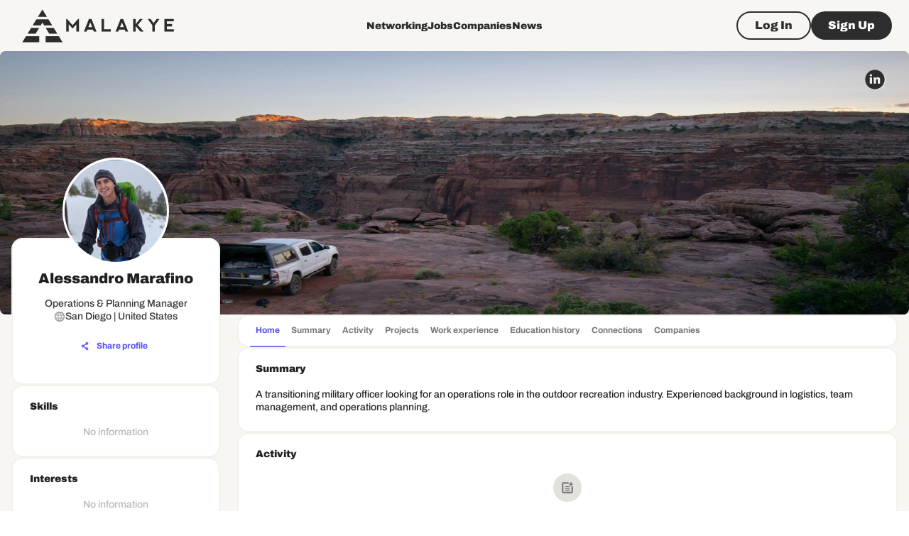

--- FILE ---
content_type: text/html; charset=utf-8
request_url: https://www.google.com/recaptcha/api2/aframe
body_size: 247
content:
<!DOCTYPE HTML><html><head><meta http-equiv="content-type" content="text/html; charset=UTF-8"></head><body><script nonce="ApVvs7t0E563nQRdoTwkfg">/** Anti-fraud and anti-abuse applications only. See google.com/recaptcha */ try{var clients={'sodar':'https://pagead2.googlesyndication.com/pagead/sodar?'};window.addEventListener("message",function(a){try{if(a.source===window.parent){var b=JSON.parse(a.data);var c=clients[b['id']];if(c){var d=document.createElement('img');d.src=c+b['params']+'&rc='+(localStorage.getItem("rc::a")?sessionStorage.getItem("rc::b"):"");window.document.body.appendChild(d);sessionStorage.setItem("rc::e",parseInt(sessionStorage.getItem("rc::e")||0)+1);localStorage.setItem("rc::h",'1768941601646');}}}catch(b){}});window.parent.postMessage("_grecaptcha_ready", "*");}catch(b){}</script></body></html>

--- FILE ---
content_type: application/javascript; charset=UTF-8
request_url: https://malakye.com/_next/static/chunks/8133-0471c1839fd9bac1.js
body_size: 8496
content:
"use strict";(self.webpackChunk_N_E=self.webpackChunk_N_E||[]).push([[8133],{68133:function(e,t,n){n.d(t,{Z:function(){return eT}});var o,r,i,a,s,f=n(87462),p=n(63366),c=n(67294),l=n(22760),u=n(54895),d=n(36425);function m(e){if(null==e)return window;if("[object Window]"!==e.toString()){var t=e.ownerDocument;return t&&t.defaultView||window}return e}function h(e){var t=m(e).Element;return e instanceof t||e instanceof Element}function v(e){var t=m(e).HTMLElement;return e instanceof t||e instanceof HTMLElement}function y(e){if("undefined"==typeof ShadowRoot)return!1;var t=m(e).ShadowRoot;return e instanceof t||e instanceof ShadowRoot}var g=Math.max,b=Math.min,w=Math.round;function x(){var e=navigator.userAgentData;return null!=e&&e.brands&&Array.isArray(e.brands)?e.brands.map(function(e){return e.brand+"/"+e.version}).join(" "):navigator.userAgent}function O(){return!/^((?!chrome|android).)*safari/i.test(x())}function E(e,t,n){void 0===t&&(t=!1),void 0===n&&(n=!1);var o=e.getBoundingClientRect(),r=1,i=1;t&&v(e)&&(r=e.offsetWidth>0&&w(o.width)/e.offsetWidth||1,i=e.offsetHeight>0&&w(o.height)/e.offsetHeight||1);var a=(h(e)?m(e):window).visualViewport,s=!O()&&n,f=(o.left+(s&&a?a.offsetLeft:0))/r,p=(o.top+(s&&a?a.offsetTop:0))/i,c=o.width/r,l=o.height/i;return{width:c,height:l,top:p,right:f+c,bottom:p+l,left:f,x:f,y:p}}function P(e){var t=m(e);return{scrollLeft:t.pageXOffset,scrollTop:t.pageYOffset}}function j(e){return e?(e.nodeName||"").toLowerCase():null}function D(e){return((h(e)?e.ownerDocument:e.document)||window.document).documentElement}function A(e){return E(D(e)).left+P(e).scrollLeft}function R(e){return m(e).getComputedStyle(e)}function k(e){var t=R(e),n=t.overflow,o=t.overflowX,r=t.overflowY;return/auto|scroll|overlay|hidden/.test(n+r+o)}function M(e){var t=E(e),n=e.offsetWidth,o=e.offsetHeight;return 1>=Math.abs(t.width-n)&&(n=t.width),1>=Math.abs(t.height-o)&&(o=t.height),{x:e.offsetLeft,y:e.offsetTop,width:n,height:o}}function Z(e){return"html"===j(e)?e:e.assignedSlot||e.parentNode||(y(e)?e.host:null)||D(e)}function L(e,t){void 0===t&&(t=[]);var n,o=function e(t){return["html","body","#document"].indexOf(j(t))>=0?t.ownerDocument.body:v(t)&&k(t)?t:e(Z(t))}(e),r=o===(null==(n=e.ownerDocument)?void 0:n.body),i=m(o),a=r?[i].concat(i.visualViewport||[],k(o)?o:[]):o,s=t.concat(a);return r?s:s.concat(L(Z(a)))}function W(e){return v(e)&&"fixed"!==R(e).position?e.offsetParent:null}function T(e){for(var t=m(e),n=W(e);n&&["table","td","th"].indexOf(j(n))>=0&&"static"===R(n).position;)n=W(n);return n&&("html"===j(n)||"body"===j(n)&&"static"===R(n).position)?t:n||function(e){var t=/firefox/i.test(x());if(/Trident/i.test(x())&&v(e)&&"fixed"===R(e).position)return null;var n=Z(e);for(y(n)&&(n=n.host);v(n)&&0>["html","body"].indexOf(j(n));){var o=R(n);if("none"!==o.transform||"none"!==o.perspective||"paint"===o.contain||-1!==["transform","perspective"].indexOf(o.willChange)||t&&"filter"===o.willChange||t&&o.filter&&"none"!==o.filter)return n;n=n.parentNode}return null}(e)||t}var B="bottom",H="right",S="left",C="auto",V=["top",B,H,S],q="start",N="viewport",_="popper",I=V.reduce(function(e,t){return e.concat([t+"-"+q,t+"-end"])},[]),U=[].concat(V,[C]).reduce(function(e,t){return e.concat([t,t+"-"+q,t+"-end"])},[]),F=["beforeRead","read","afterRead","beforeMain","main","afterMain","beforeWrite","write","afterWrite"],z={placement:"bottom",modifiers:[],strategy:"absolute"};function X(){for(var e=arguments.length,t=Array(e),n=0;n<e;n++)t[n]=arguments[n];return!t.some(function(e){return!(e&&"function"==typeof e.getBoundingClientRect)})}var Y={passive:!0};function G(e){return e.split("-")[0]}function J(e){return e.split("-")[1]}function K(e){return["top","bottom"].indexOf(e)>=0?"x":"y"}function Q(e){var t,n=e.reference,o=e.element,r=e.placement,i=r?G(r):null,a=r?J(r):null,s=n.x+n.width/2-o.width/2,f=n.y+n.height/2-o.height/2;switch(i){case"top":t={x:s,y:n.y-o.height};break;case B:t={x:s,y:n.y+n.height};break;case H:t={x:n.x+n.width,y:f};break;case S:t={x:n.x-o.width,y:f};break;default:t={x:n.x,y:n.y}}var p=i?K(i):null;if(null!=p){var c="y"===p?"height":"width";switch(a){case q:t[p]=t[p]-(n[c]/2-o[c]/2);break;case"end":t[p]=t[p]+(n[c]/2-o[c]/2)}}return t}var $={top:"auto",right:"auto",bottom:"auto",left:"auto"};function ee(e){var t,n,o,r,i,a,s,f=e.popper,p=e.popperRect,c=e.placement,l=e.variation,u=e.offsets,d=e.position,h=e.gpuAcceleration,v=e.adaptive,y=e.roundOffsets,g=e.isFixed,b=u.x,x=void 0===b?0:b,O=u.y,E=void 0===O?0:O,P="function"==typeof y?y({x:x,y:E}):{x:x,y:E};x=P.x,E=P.y;var j=u.hasOwnProperty("x"),A=u.hasOwnProperty("y"),k=S,M="top",Z=window;if(v){var L=T(f),W="clientHeight",C="clientWidth";L===m(f)&&"static"!==R(L=D(f)).position&&"absolute"===d&&(W="scrollHeight",C="scrollWidth"),("top"===c||(c===S||c===H)&&"end"===l)&&(M=B,E-=(g&&L===Z&&Z.visualViewport?Z.visualViewport.height:L[W])-p.height,E*=h?1:-1),(c===S||("top"===c||c===B)&&"end"===l)&&(k=H,x-=(g&&L===Z&&Z.visualViewport?Z.visualViewport.width:L[C])-p.width,x*=h?1:-1)}var V=Object.assign({position:d},v&&$),q=!0===y?(t={x:x,y:E},n=m(f),o=t.x,r=t.y,{x:w(o*(i=n.devicePixelRatio||1))/i||0,y:w(r*i)/i||0}):{x:x,y:E};return(x=q.x,E=q.y,h)?Object.assign({},V,((s={})[M]=A?"0":"",s[k]=j?"0":"",s.transform=1>=(Z.devicePixelRatio||1)?"translate("+x+"px, "+E+"px)":"translate3d("+x+"px, "+E+"px, 0)",s)):Object.assign({},V,((a={})[M]=A?E+"px":"",a[k]=j?x+"px":"",a.transform="",a))}var et={left:"right",right:"left",bottom:"top",top:"bottom"};function en(e){return e.replace(/left|right|bottom|top/g,function(e){return et[e]})}var eo={start:"end",end:"start"};function er(e){return e.replace(/start|end/g,function(e){return eo[e]})}function ei(e,t){var n=t.getRootNode&&t.getRootNode();if(e.contains(t))return!0;if(n&&y(n)){var o=t;do{if(o&&e.isSameNode(o))return!0;o=o.parentNode||o.host}while(o)}return!1}function ea(e){return Object.assign({},e,{left:e.x,top:e.y,right:e.x+e.width,bottom:e.y+e.height})}function es(e,t,n){var o,r,i,a,s,f,p,c,l,u;return t===N?ea(function(e,t){var n=m(e),o=D(e),r=n.visualViewport,i=o.clientWidth,a=o.clientHeight,s=0,f=0;if(r){i=r.width,a=r.height;var p=O();(p||!p&&"fixed"===t)&&(s=r.offsetLeft,f=r.offsetTop)}return{width:i,height:a,x:s+A(e),y:f}}(e,n)):h(t)?((o=E(t,!1,"fixed"===n)).top=o.top+t.clientTop,o.left=o.left+t.clientLeft,o.bottom=o.top+t.clientHeight,o.right=o.left+t.clientWidth,o.width=t.clientWidth,o.height=t.clientHeight,o.x=o.left,o.y=o.top,o):ea((r=D(e),a=D(r),s=P(r),f=null==(i=r.ownerDocument)?void 0:i.body,p=g(a.scrollWidth,a.clientWidth,f?f.scrollWidth:0,f?f.clientWidth:0),c=g(a.scrollHeight,a.clientHeight,f?f.scrollHeight:0,f?f.clientHeight:0),l=-s.scrollLeft+A(r),u=-s.scrollTop,"rtl"===R(f||a).direction&&(l+=g(a.clientWidth,f?f.clientWidth:0)-p),{width:p,height:c,x:l,y:u}))}function ef(){return{top:0,right:0,bottom:0,left:0}}function ep(e){return Object.assign({},ef(),e)}function ec(e,t){return t.reduce(function(t,n){return t[n]=e,t},{})}function el(e,t){void 0===t&&(t={});var n,o,r,i,a,s,f,p,c=t,l=c.placement,u=void 0===l?e.placement:l,d=c.strategy,m=void 0===d?e.strategy:d,y=c.boundary,w=c.rootBoundary,x=c.elementContext,O=void 0===x?_:x,P=c.altBoundary,A=c.padding,k=void 0===A?0:A,M=ep("number"!=typeof k?k:ec(k,V)),W=e.rects.popper,S=e.elements[void 0!==P&&P?O===_?"reference":_:O],C=(n=h(S)?S:S.contextElement||D(e.elements.popper),o=void 0===y?"clippingParents":y,r=void 0===w?N:w,f=(s=[].concat("clippingParents"===o?(i=L(Z(n)),h(a=["absolute","fixed"].indexOf(R(n).position)>=0&&v(n)?T(n):n)?i.filter(function(e){return h(e)&&ei(e,a)&&"body"!==j(e)}):[]):[].concat(o),[r]))[0],(p=s.reduce(function(e,t){var o=es(n,t,m);return e.top=g(o.top,e.top),e.right=b(o.right,e.right),e.bottom=b(o.bottom,e.bottom),e.left=g(o.left,e.left),e},es(n,f,m))).width=p.right-p.left,p.height=p.bottom-p.top,p.x=p.left,p.y=p.top,p),q=E(e.elements.reference),I=Q({reference:q,element:W,strategy:"absolute",placement:u}),U=ea(Object.assign({},W,I)),F=O===_?U:q,z={top:C.top-F.top+M.top,bottom:F.bottom-C.bottom+M.bottom,left:C.left-F.left+M.left,right:F.right-C.right+M.right},X=e.modifiersData.offset;if(O===_&&X){var Y=X[u];Object.keys(z).forEach(function(e){var t=[H,B].indexOf(e)>=0?1:-1,n=["top",B].indexOf(e)>=0?"y":"x";z[e]+=Y[n]*t})}return z}function eu(e,t,n){return g(e,b(t,n))}function ed(e,t,n){return void 0===n&&(n={x:0,y:0}),{top:e.top-t.height-n.y,right:e.right-t.width+n.x,bottom:e.bottom-t.height+n.y,left:e.left-t.width-n.x}}function em(e){return["top",H,B,S].some(function(t){return e[t]>=0})}var eh=(i=void 0===(r=(o={defaultModifiers:[{name:"eventListeners",enabled:!0,phase:"write",fn:function(){},effect:function(e){var t=e.state,n=e.instance,o=e.options,r=o.scroll,i=void 0===r||r,a=o.resize,s=void 0===a||a,f=m(t.elements.popper),p=[].concat(t.scrollParents.reference,t.scrollParents.popper);return i&&p.forEach(function(e){e.addEventListener("scroll",n.update,Y)}),s&&f.addEventListener("resize",n.update,Y),function(){i&&p.forEach(function(e){e.removeEventListener("scroll",n.update,Y)}),s&&f.removeEventListener("resize",n.update,Y)}},data:{}},{name:"popperOffsets",enabled:!0,phase:"read",fn:function(e){var t=e.state,n=e.name;t.modifiersData[n]=Q({reference:t.rects.reference,element:t.rects.popper,strategy:"absolute",placement:t.placement})},data:{}},{name:"computeStyles",enabled:!0,phase:"beforeWrite",fn:function(e){var t=e.state,n=e.options,o=n.gpuAcceleration,r=n.adaptive,i=n.roundOffsets,a=void 0===i||i,s={placement:G(t.placement),variation:J(t.placement),popper:t.elements.popper,popperRect:t.rects.popper,gpuAcceleration:void 0===o||o,isFixed:"fixed"===t.options.strategy};null!=t.modifiersData.popperOffsets&&(t.styles.popper=Object.assign({},t.styles.popper,ee(Object.assign({},s,{offsets:t.modifiersData.popperOffsets,position:t.options.strategy,adaptive:void 0===r||r,roundOffsets:a})))),null!=t.modifiersData.arrow&&(t.styles.arrow=Object.assign({},t.styles.arrow,ee(Object.assign({},s,{offsets:t.modifiersData.arrow,position:"absolute",adaptive:!1,roundOffsets:a})))),t.attributes.popper=Object.assign({},t.attributes.popper,{"data-popper-placement":t.placement})},data:{}},{name:"applyStyles",enabled:!0,phase:"write",fn:function(e){var t=e.state;Object.keys(t.elements).forEach(function(e){var n=t.styles[e]||{},o=t.attributes[e]||{},r=t.elements[e];v(r)&&j(r)&&(Object.assign(r.style,n),Object.keys(o).forEach(function(e){var t=o[e];!1===t?r.removeAttribute(e):r.setAttribute(e,!0===t?"":t)}))})},effect:function(e){var t=e.state,n={popper:{position:t.options.strategy,left:"0",top:"0",margin:"0"},arrow:{position:"absolute"},reference:{}};return Object.assign(t.elements.popper.style,n.popper),t.styles=n,t.elements.arrow&&Object.assign(t.elements.arrow.style,n.arrow),function(){Object.keys(t.elements).forEach(function(e){var o=t.elements[e],r=t.attributes[e]||{},i=Object.keys(t.styles.hasOwnProperty(e)?t.styles[e]:n[e]).reduce(function(e,t){return e[t]="",e},{});v(o)&&j(o)&&(Object.assign(o.style,i),Object.keys(r).forEach(function(e){o.removeAttribute(e)}))})}},requires:["computeStyles"]},{name:"offset",enabled:!0,phase:"main",requires:["popperOffsets"],fn:function(e){var t=e.state,n=e.options,o=e.name,r=n.offset,i=void 0===r?[0,0]:r,a=U.reduce(function(e,n){var o,r,a,s,f,p;return e[n]=(o=t.rects,a=[S,"top"].indexOf(r=G(n))>=0?-1:1,f=(s="function"==typeof i?i(Object.assign({},o,{placement:n})):i)[0],p=s[1],f=f||0,p=(p||0)*a,[S,H].indexOf(r)>=0?{x:p,y:f}:{x:f,y:p}),e},{}),s=a[t.placement],f=s.x,p=s.y;null!=t.modifiersData.popperOffsets&&(t.modifiersData.popperOffsets.x+=f,t.modifiersData.popperOffsets.y+=p),t.modifiersData[o]=a}},{name:"flip",enabled:!0,phase:"main",fn:function(e){var t=e.state,n=e.options,o=e.name;if(!t.modifiersData[o]._skip){for(var r=n.mainAxis,i=void 0===r||r,a=n.altAxis,s=void 0===a||a,f=n.fallbackPlacements,p=n.padding,c=n.boundary,l=n.rootBoundary,u=n.altBoundary,d=n.flipVariations,m=void 0===d||d,h=n.allowedAutoPlacements,v=t.options.placement,y=G(v)===v,g=f||(y||!m?[en(v)]:function(e){if(G(e)===C)return[];var t=en(e);return[er(e),t,er(t)]}(v)),b=[v].concat(g).reduce(function(e,n){var o,r,i,a,s,f,u,d,v,y,g,b;return e.concat(G(n)===C?(r=(o={placement:n,boundary:c,rootBoundary:l,padding:p,flipVariations:m,allowedAutoPlacements:h}).placement,i=o.boundary,a=o.rootBoundary,s=o.padding,f=o.flipVariations,d=void 0===(u=o.allowedAutoPlacements)?U:u,0===(g=(y=(v=J(r))?f?I:I.filter(function(e){return J(e)===v}):V).filter(function(e){return d.indexOf(e)>=0})).length&&(g=y),Object.keys(b=g.reduce(function(e,n){return e[n]=el(t,{placement:n,boundary:i,rootBoundary:a,padding:s})[G(n)],e},{})).sort(function(e,t){return b[e]-b[t]})):n)},[]),w=t.rects.reference,x=t.rects.popper,O=new Map,E=!0,P=b[0],j=0;j<b.length;j++){var D=b[j],A=G(D),R=J(D)===q,k=["top",B].indexOf(A)>=0,M=k?"width":"height",Z=el(t,{placement:D,boundary:c,rootBoundary:l,altBoundary:u,padding:p}),L=k?R?H:S:R?B:"top";w[M]>x[M]&&(L=en(L));var W=en(L),T=[];if(i&&T.push(Z[A]<=0),s&&T.push(Z[L]<=0,Z[W]<=0),T.every(function(e){return e})){P=D,E=!1;break}O.set(D,T)}if(E)for(var N=m?3:1,_=function(e){var t=b.find(function(t){var n=O.get(t);if(n)return n.slice(0,e).every(function(e){return e})});if(t)return P=t,"break"},F=N;F>0&&"break"!==_(F);F--);t.placement!==P&&(t.modifiersData[o]._skip=!0,t.placement=P,t.reset=!0)}},requiresIfExists:["offset"],data:{_skip:!1}},{name:"preventOverflow",enabled:!0,phase:"main",fn:function(e){var t=e.state,n=e.options,o=e.name,r=n.mainAxis,i=n.altAxis,a=n.boundary,s=n.rootBoundary,f=n.altBoundary,p=n.padding,c=n.tether,l=void 0===c||c,u=n.tetherOffset,d=void 0===u?0:u,m=el(t,{boundary:a,rootBoundary:s,padding:p,altBoundary:f}),h=G(t.placement),v=J(t.placement),y=!v,w=K(h),x="x"===w?"y":"x",O=t.modifiersData.popperOffsets,E=t.rects.reference,P=t.rects.popper,j="function"==typeof d?d(Object.assign({},t.rects,{placement:t.placement})):d,D="number"==typeof j?{mainAxis:j,altAxis:j}:Object.assign({mainAxis:0,altAxis:0},j),A=t.modifiersData.offset?t.modifiersData.offset[t.placement]:null,R={x:0,y:0};if(O){if(void 0===r||r){var k,Z="y"===w?"top":S,L="y"===w?B:H,W="y"===w?"height":"width",C=O[w],V=C+m[Z],N=C-m[L],_=l?-P[W]/2:0,I=v===q?E[W]:P[W],U=v===q?-P[W]:-E[W],F=t.elements.arrow,z=l&&F?M(F):{width:0,height:0},X=t.modifiersData["arrow#persistent"]?t.modifiersData["arrow#persistent"].padding:ef(),Y=X[Z],Q=X[L],$=eu(0,E[W],z[W]),ee=y?E[W]/2-_-$-Y-D.mainAxis:I-$-Y-D.mainAxis,et=y?-E[W]/2+_+$+Q+D.mainAxis:U+$+Q+D.mainAxis,en=t.elements.arrow&&T(t.elements.arrow),eo=en?"y"===w?en.clientTop||0:en.clientLeft||0:0,er=null!=(k=null==A?void 0:A[w])?k:0,ei=eu(l?b(V,C+ee-er-eo):V,C,l?g(N,C+et-er):N);O[w]=ei,R[w]=ei-C}if(void 0!==i&&i){var ea,es,ep="x"===w?"top":S,ec="x"===w?B:H,ed=O[x],em="y"===x?"height":"width",eh=ed+m[ep],ev=ed-m[ec],ey=-1!==["top",S].indexOf(h),eg=null!=(es=null==A?void 0:A[x])?es:0,eb=ey?eh:ed-E[em]-P[em]-eg+D.altAxis,ew=ey?ed+E[em]+P[em]-eg-D.altAxis:ev,ex=l&&ey?(ea=eu(eb,ed,ew))>ew?ew:ea:eu(l?eb:eh,ed,l?ew:ev);O[x]=ex,R[x]=ex-ed}t.modifiersData[o]=R}},requiresIfExists:["offset"]},{name:"arrow",enabled:!0,phase:"main",fn:function(e){var t,n,o=e.state,r=e.name,i=e.options,a=o.elements.arrow,s=o.modifiersData.popperOffsets,f=G(o.placement),p=K(f),c=[S,H].indexOf(f)>=0?"height":"width";if(a&&s){var l=ep("number"!=typeof(t="function"==typeof(t=i.padding)?t(Object.assign({},o.rects,{placement:o.placement})):t)?t:ec(t,V)),u=M(a),d="y"===p?"top":S,m="y"===p?B:H,h=o.rects.reference[c]+o.rects.reference[p]-s[p]-o.rects.popper[c],v=s[p]-o.rects.reference[p],y=T(a),g=y?"y"===p?y.clientHeight||0:y.clientWidth||0:0,b=l[d],w=g-u[c]-l[m],x=g/2-u[c]/2+(h/2-v/2),O=eu(b,x,w);o.modifiersData[r]=((n={})[p]=O,n.centerOffset=O-x,n)}},effect:function(e){var t=e.state,n=e.options.element,o=void 0===n?"[data-popper-arrow]":n;null!=o&&("string"!=typeof o||(o=t.elements.popper.querySelector(o)))&&ei(t.elements.popper,o)&&(t.elements.arrow=o)},requires:["popperOffsets"],requiresIfExists:["preventOverflow"]},{name:"hide",enabled:!0,phase:"main",requiresIfExists:["preventOverflow"],fn:function(e){var t=e.state,n=e.name,o=t.rects.reference,r=t.rects.popper,i=t.modifiersData.preventOverflow,a=el(t,{elementContext:"reference"}),s=el(t,{altBoundary:!0}),f=ed(a,o),p=ed(s,r,i),c=em(f),l=em(p);t.modifiersData[n]={referenceClippingOffsets:f,popperEscapeOffsets:p,isReferenceHidden:c,hasPopperEscaped:l},t.attributes.popper=Object.assign({},t.attributes.popper,{"data-popper-reference-hidden":c,"data-popper-escaped":l})}}]}).defaultModifiers)?[]:r,s=void 0===(a=o.defaultOptions)?z:a,function(e,t,n){void 0===n&&(n=s);var o,r,a={placement:"bottom",orderedModifiers:[],options:Object.assign({},z,s),modifiersData:{},elements:{reference:e,popper:t},attributes:{},styles:{}},f=[],p=!1,c={state:a,setOptions:function(n){var o,r,p,u,d,m="function"==typeof n?n(a.options):n;l(),a.options=Object.assign({},s,a.options,m),a.scrollParents={reference:h(e)?L(e):e.contextElement?L(e.contextElement):[],popper:L(t)};var v=(r=Object.keys(o=[].concat(i,a.options.modifiers).reduce(function(e,t){var n=e[t.name];return e[t.name]=n?Object.assign({},n,t,{options:Object.assign({},n.options,t.options),data:Object.assign({},n.data,t.data)}):t,e},{})).map(function(e){return o[e]}),p=new Map,u=new Set,d=[],r.forEach(function(e){p.set(e.name,e)}),r.forEach(function(e){u.has(e.name)||function e(t){u.add(t.name),[].concat(t.requires||[],t.requiresIfExists||[]).forEach(function(t){if(!u.has(t)){var n=p.get(t);n&&e(n)}}),d.push(t)}(e)}),F.reduce(function(e,t){return e.concat(d.filter(function(e){return e.phase===t}))},[]));return a.orderedModifiers=v.filter(function(e){return e.enabled}),a.orderedModifiers.forEach(function(e){var t=e.name,n=e.options,o=e.effect;if("function"==typeof o){var r=o({state:a,name:t,instance:c,options:void 0===n?{}:n});f.push(r||function(){})}}),c.update()},forceUpdate:function(){if(!p){var e,t,n,o,r,i,s,f,l,u,d,h,y=a.elements,g=y.reference,b=y.popper;if(X(g,b)){a.rects={reference:(t=T(b),n="fixed"===a.options.strategy,o=v(t),f=v(t)&&(i=w((r=t.getBoundingClientRect()).width)/t.offsetWidth||1,s=w(r.height)/t.offsetHeight||1,1!==i||1!==s),l=D(t),u=E(g,f,n),d={scrollLeft:0,scrollTop:0},h={x:0,y:0},(o||!o&&!n)&&(("body"!==j(t)||k(l))&&(d=(e=t)!==m(e)&&v(e)?{scrollLeft:e.scrollLeft,scrollTop:e.scrollTop}:P(e)),v(t)?(h=E(t,!0),h.x+=t.clientLeft,h.y+=t.clientTop):l&&(h.x=A(l))),{x:u.left+d.scrollLeft-h.x,y:u.top+d.scrollTop-h.y,width:u.width,height:u.height}),popper:M(b)},a.reset=!1,a.placement=a.options.placement,a.orderedModifiers.forEach(function(e){return a.modifiersData[e.name]=Object.assign({},e.data)});for(var x=0;x<a.orderedModifiers.length;x++){if(!0===a.reset){a.reset=!1,x=-1;continue}var O=a.orderedModifiers[x],R=O.fn,Z=O.options,L=void 0===Z?{}:Z,W=O.name;"function"==typeof R&&(a=R({state:a,options:L,name:W,instance:c})||a)}}}},update:(o=function(){return new Promise(function(e){c.forceUpdate(),e(a)})},function(){return r||(r=new Promise(function(e){Promise.resolve().then(function(){r=void 0,e(o())})})),r}),destroy:function(){l(),p=!0}};if(!X(e,t))return c;function l(){f.forEach(function(e){return e()}),f=[]}return c.setOptions(n).then(function(e){!p&&n.onFirstUpdate&&n.onFirstUpdate(e)}),c}),ev=n(58510),ey=n(78385),eg=n(8027);function eb(e){return(0,eg.ZP)("MuiPopper",e)}(0,n(1977).Z)("MuiPopper",["root"]);var ew=n(18793),ex=n(85893);let eO=["anchorEl","children","component","direction","disablePortal","modifiers","open","ownerState","placement","popperOptions","popperRef","slotProps","slots","TransitionProps"],eE=["anchorEl","children","container","direction","disablePortal","keepMounted","modifiers","open","placement","popperOptions","popperRef","style","transition","slotProps","slots"];function eP(e){return"function"==typeof e?e():e}let ej=()=>(0,ev.Z)({root:["root"]},eb,{}),eD={},eA=c.forwardRef(function(e,t){var n;let{anchorEl:o,children:r,component:i,direction:a,disablePortal:s,modifiers:d,open:m,ownerState:h,placement:v,popperOptions:y,popperRef:g,slotProps:b={},slots:w={},TransitionProps:x}=e,O=(0,p.Z)(e,eO),E=c.useRef(null),P=(0,l.Z)(E,t),j=c.useRef(null),D=(0,l.Z)(j,g),A=c.useRef(D);(0,u.Z)(()=>{A.current=D},[D]),c.useImperativeHandle(g,()=>j.current,[]);let R=function(e,t){if("ltr"===t)return e;switch(e){case"bottom-end":return"bottom-start";case"bottom-start":return"bottom-end";case"top-end":return"top-start";case"top-start":return"top-end";default:return e}}(v,a),[k,M]=c.useState(R),[Z,L]=c.useState(eP(o));c.useEffect(()=>{j.current&&j.current.forceUpdate()}),c.useEffect(()=>{o&&L(eP(o))},[o]),(0,u.Z)(()=>{if(!Z||!m)return;let e=e=>{M(e.placement)},t=[{name:"preventOverflow",options:{altBoundary:s}},{name:"flip",options:{altBoundary:s}},{name:"onUpdate",enabled:!0,phase:"afterWrite",fn:({state:t})=>{e(t)}}];null!=d&&(t=t.concat(d)),y&&null!=y.modifiers&&(t=t.concat(y.modifiers));let n=eh(Z,E.current,(0,f.Z)({placement:R},y,{modifiers:t}));return A.current(n),()=>{n.destroy(),A.current(null)}},[Z,s,d,m,y,R]);let W={placement:k};null!==x&&(W.TransitionProps=x);let T=ej(),B=null!=(n=null!=i?i:w.root)?n:"div",H=(0,ew.Z)({elementType:B,externalSlotProps:b.root,externalForwardedProps:O,additionalProps:{role:"tooltip",ref:P},ownerState:(0,f.Z)({},e,h),className:T.root});return(0,ex.jsx)(B,(0,f.Z)({},H,{children:"function"==typeof r?r(W):r}))}),eR=c.forwardRef(function(e,t){let n;let{anchorEl:o,children:r,container:i,direction:a="ltr",disablePortal:s=!1,keepMounted:l=!1,modifiers:u,open:m,placement:h="bottom",popperOptions:v=eD,popperRef:y,style:g,transition:b=!1,slotProps:w={},slots:x={}}=e,O=(0,p.Z)(e,eE),[E,P]=c.useState(!0);if(!l&&!m&&(!b||E))return null;if(i)n=i;else if(o){let e=eP(o);n=e&&void 0!==e.nodeType?(0,d.Z)(e).body:(0,d.Z)(null).body}let j=!m&&l&&(!b||E)?"none":void 0,D=b?{in:m,onEnter:()=>{P(!1)},onExited:()=>{P(!0)}}:void 0;return(0,ex.jsx)(ey.Z,{disablePortal:s,container:n,children:(0,ex.jsx)(eA,(0,f.Z)({anchorEl:o,direction:a,disablePortal:s,modifiers:u,ref:t,open:b?!E:m,placement:h,popperOptions:v,popperRef:y,slotProps:w,slots:x},O,{style:(0,f.Z)({position:"fixed",top:0,left:0,display:j},g),TransitionProps:D,children:r}))})});var ek=n(34168),eM=n(77527),eZ=n(29567);let eL=["components","componentsProps","slots","slotProps"],eW=(0,eM.ZP)(eR,{name:"MuiPopper",slot:"Root",overridesResolver:(e,t)=>t.root})({});var eT=c.forwardRef(function(e,t){var n;let o=(0,ek.Z)(),r=(0,eZ.Z)({props:e,name:"MuiPopper"}),{components:i,componentsProps:a,slots:s,slotProps:c}=r,l=(0,p.Z)(r,eL),u=null!=(n=null==s?void 0:s.root)?n:null==i?void 0:i.Root;return(0,ex.jsx)(eW,(0,f.Z)({direction:null==o?void 0:o.direction,slots:{root:u},slotProps:null!=c?c:a},l,{ref:t}))})}}]);

--- FILE ---
content_type: application/javascript; charset=UTF-8
request_url: https://malakye.com/_next/static/uA7VaZpTRpxws19HUMf1S/_ssgManifest.js
body_size: 111
content:
self.__SSG_MANIFEST=new Set(["\u002F404","\u002Fsign-up","\u002Fsign-up\u002Fcompanies","\u002Fsign-up\u002Findividual"]);self.__SSG_MANIFEST_CB&&self.__SSG_MANIFEST_CB()

--- FILE ---
content_type: image/svg+xml
request_url: https://malakye.com/images/work_experience_logo_placeholder.svg
body_size: 1529
content:
<svg width="48" height="48" viewBox="0 0 48 48" fill="none" xmlns="http://www.w3.org/2000/svg">
<rect width="48" height="48" rx="4" fill="#EDE9DB"/>
<circle cx="24.5" cy="24.5" r="15.5" fill="white"/>
<path d="M21.1443 32.3868C22.183 32.829 23.2984 33.05 24.49 33.05C25.6816 33.05 26.797 32.829 27.8357 32.3868C28.8736 31.9448 29.778 31.3353 30.5484 30.5581C31.3188 29.7811 31.9282 28.8702 32.3767 27.8258C32.8257 26.7805 33.05 25.6618 33.05 24.47C33.05 23.2783 32.8257 22.1628 32.3767 21.1241C31.9281 20.0864 31.3186 19.1854 30.5481 18.4216C29.7777 17.6579 28.8734 17.0551 27.8357 16.6132C26.797 16.171 25.6816 15.95 24.49 15.95C23.2984 15.95 22.183 16.171 21.1443 16.6132C20.1066 17.0551 19.2023 17.6579 18.4319 18.4216C17.6613 19.1854 17.0551 20.0865 16.6132 21.1244C16.171 22.163 15.95 23.2784 15.95 24.47C15.95 25.6617 16.171 26.7803 16.6132 27.8256C17.055 28.87 17.6612 29.781 18.4316 30.5581C19.2021 31.3353 20.1065 31.9448 21.1443 32.3868ZM25.5241 29.5515C25.2287 30.1358 24.8775 30.6543 24.4706 31.1071C24.0633 30.6411 23.7118 30.1062 23.4162 29.5021C23.1197 28.8962 22.8856 28.2078 22.7143 27.4366H26.2836C26.0742 28.2596 25.8209 28.9644 25.5241 29.5515ZM21.9361 29.3619C22.1379 29.8998 22.3927 30.3934 22.7006 30.8427C21.6681 30.4691 20.844 30.0329 20.2264 29.5351C19.5975 29.0281 19.0482 28.3292 18.5794 27.4366H21.3736C21.532 28.1422 21.7195 28.784 21.9361 29.3619ZM28.6238 29.5351C27.9147 30.1061 27.1254 30.5372 26.2555 30.8285C26.5657 30.3779 26.8251 29.8824 27.0337 29.3423C27.2569 28.7647 27.4542 28.1294 27.6255 27.4366H30.3793C29.9343 28.2515 29.3492 28.9509 28.6238 29.5351ZM21.1573 22.8021C21.1211 23.0996 21.0966 23.3651 21.084 23.5984C21.0707 23.8459 21.064 24.1365 21.064 24.47C21.064 24.7368 21.0673 25.0102 21.074 25.2903C21.0803 25.5572 21.1018 25.8598 21.1381 26.1979H18.1551C18.0682 25.8943 18.009 25.616 17.9773 25.3628C17.9444 25.0989 17.9278 24.8014 17.9278 24.47C17.9278 24.1252 17.9444 23.8346 17.9773 23.5979C18.0089 23.3703 18.068 23.1051 18.1551 22.8021H21.1573ZM26.5221 26.1979H22.4764C22.4265 25.8058 22.3952 25.4888 22.3825 25.2465C22.3692 24.9944 22.3626 24.7356 22.3626 24.47C22.3626 24.2045 22.3692 23.9558 22.3825 23.7238C22.3952 23.5007 22.4265 23.1936 22.4764 22.8021H26.5221C26.5594 23.1929 26.5811 23.4995 26.5875 23.7223C26.5941 23.9549 26.5975 24.2041 26.5975 24.47C26.5975 24.736 26.5941 24.9952 26.5875 25.2478C26.5811 25.4899 26.5594 25.8065 26.5221 26.1979ZM30.9729 25.3616C30.9348 25.6155 30.8783 25.8943 30.8034 26.1979H27.8179C27.8309 25.8223 27.8469 25.5141 27.8659 25.273C27.886 25.0186 27.8961 24.7509 27.8961 24.47C27.8961 24.2559 27.8894 24.0352 27.876 23.8079C27.8632 23.5904 27.8504 23.2553 27.8376 22.8021H30.8035C30.8784 23.105 30.9349 23.3707 30.973 23.5993C31.0124 23.8354 31.0323 24.1255 31.0323 24.47C31.0323 24.801 31.0124 25.0982 30.9729 25.3616ZM26.2276 18.1598C27.1394 18.4028 27.9512 18.8112 28.6637 19.385C29.39 19.9699 29.9631 20.6892 30.3832 21.5434H27.6059C27.4345 20.8248 27.237 20.1859 27.0135 19.6271C26.8031 19.101 26.5411 18.6119 26.2276 18.1598ZM26.3068 21.5434H22.7167C22.9646 20.5892 23.2279 19.8347 23.5059 19.2785C23.7809 18.7286 24.1014 18.2857 24.4667 17.9484C24.8894 18.4165 25.2687 18.9699 25.6044 19.609C25.9384 20.245 26.1724 20.8897 26.3068 21.5434ZM21.9161 19.6983C21.7126 20.2496 21.5384 20.8647 21.3931 21.5434H18.5769C19.0092 20.6631 19.5758 19.9406 20.2764 19.375C20.9647 18.8193 21.7711 18.4203 22.6966 18.1782C22.3699 18.6672 22.1096 19.1739 21.9161 19.6983Z" fill="#CDC3A4" stroke="#CDC3A4" stroke-width="0.1"/>
</svg>
